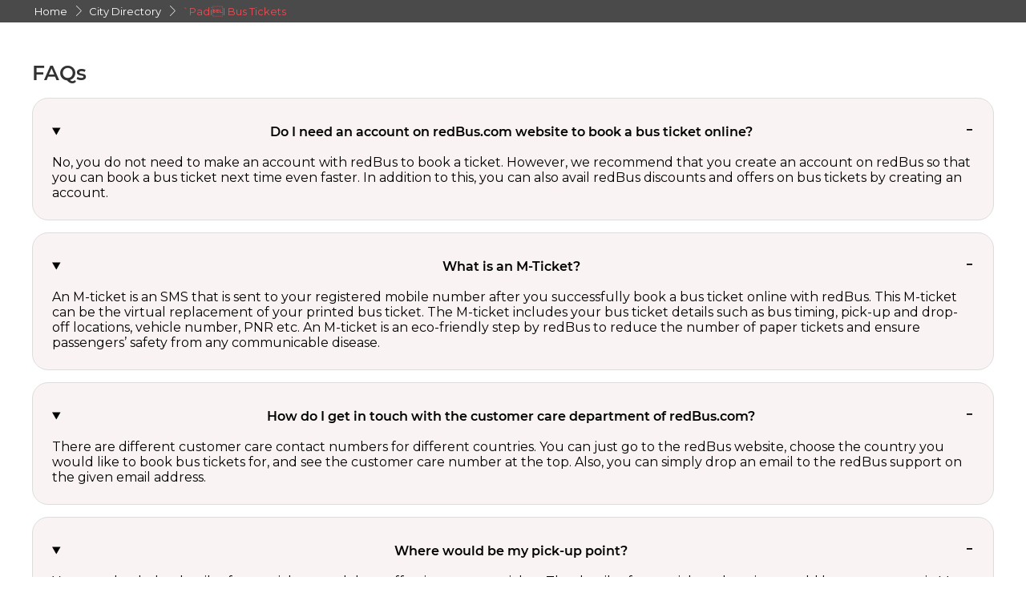

--- FILE ---
content_type: text/html; charset=utf-8
request_url: https://www.redbus.com/city-buses/padi-i
body_size: 2989
content:
<!DOCTYPE html>
        <html lang="en">
        <head>
               <title></title>
               <link rel="canonical" href="https://www.redbus.com/city-buses/padi-i">
               <meta http-equiv="content-type" content="text/html; charset=UTF-8">
               <meta name="viewport" content="initial-scale=1.0">
               <meta name="description" content="">
               <meta name="classification" content="Travel">
               
                <meta property="og:type" content="website" />
                <meta property="og:description" content="">
                <meta property="og:site_name" content="redBus" />
                <meta property="og:image" content="https://www.redbus.id/seoassets/redbus_logo.png">
                <meta property="og:image:type" content="image/png" />
                <meta property="og:image:width" content="200" />
                <meta property="og:image:height" content="200" />
                <meta property="og:url" content="https://www.redbus.com/red-bus/city-buses/padi-i">
                <meta property="og:title" content="">
                <meta name="robots" content="index, follow">
                
                <link rel="shortcut icon" type="image/ico" href="/seoassets/favicon.ico">
                <link rel="preconnect" href="https://s1.rdbuz.com">
                       <link rel="preconnect" href="https://s2.rdbuz.com">
                       <link rel="preconnect" href="https://s3.rdbuz.com">
                       <link rel="preload" href="/seoassets/fonts/Montserrat-Regular_9Wlhyw.woff2" as="font" type="font/woff2" crossorigin>
                       <link rel="preload" href="/seoassets/fonts/Montserrat-SemiBold_bZF3gnD_g.woff2" as="font" type="font/woff2" crossorigin>
                       <link rel="preload" as="font" href="/seoassets/fonts/icomoon.woff2?ge98hm" type="font/woff2" crossorigin="anonymous">
                <link rel="preload stylesheet" as="style" href="/seoassets/dcr_cities_buses.css?v=1768299115544">
                <script src="/seoassets/dcr_cities_buses.js?v=1768299115544" defer></script>
                <style>*{margin:0;padding:0;font-family:Montserrat,sans-serif}html{scroll-behavior:smooth;}#c_scrollToTop{position:fixed;right:10px;bottom:10px;z-index:9999;cursor:pointer;width:50px;height:50px;background-color:#3498db;text-indent:-9999px;display:none;-webkit-border-radius:60px;-moz-border-radius:60px;border-radius:60px}#c_scrollToTop>span{position:absolute;top:50%;left:50%;margin-left:-8px;margin-top:-12px;height:0;width:0;border:8px solid transparent;border-bottom-color:#fff}</style>
                
                <link rel="alternate" hreflang="en" href="https://www.redbus.com/city-buses/padi-i"><link rel="alternate" hreflang="x-default" href="https://www.redbus.com/city-buses/padi-i">
                
                
                <style>
                    @font-face {
                        font-family: "Montserrat";
                        font-style: normal;
                        font-weight: 400;
                        src: local("Montserrat Regular"), local("Montserrat-Regular"), url('/seoassets/fonts/Montserrat-Regular_9Wlhyw.woff2') format("woff2");
                        unicode-range: U+0000-00FF, U+0131, U+0152-0153, U+02BB-02BC, U+02C6, U+02DA, U+02DC, U+2000-206F, U+2074, U+20AC, U+2122, U+2212, U+2215;
                        font-display: optional;
                    }
                    @font-face {
                        font-family: "Montserrat";
                        font-style: normal;
                        font-weight: 600;
                        src: local("Montserrat Bold"), local("Montserrat-Bold"), url('/seoassets/fonts/Montserrat-SemiBold_bZF3gnD_g.woff2') format("woff2");
                        unicode-range: U+0000-00FF, U+0131, U+0152-0153, U+02BB-02BC, U+02C6, U+02DA, U+02DC, U+2000-206F, U+2074, U+20AC, U+2122, U+2212, U+2215;
                        font-display: optional;
                    }
                </style>
                <style>
                    .sr_only {
                        position: absolute;
                        width: 1px;
                        height: 1px;
                        padding: 0;
                        margin: -1px;
                        overflow: hidden;
                        clip: rect(0, 0, 0, 0);
                        white-space: nowrap;
                        border-width: 0;
                    }
                </style>
        </head>
        <body>
            <div id="root"><div><div><div class="C122_breadCrumb"><nav aria-label="Breadcrumb" class="C122_headerContainer"><ol itemscope="" itemType="https://schema.org/BreadcrumbList"><li itemProp="itemListElement" itemscope="" itemType="https://schema.org/ListItem"><a itemProp="item" href="https://www.redbus.com/"><span itemProp="name">Home</span></a><span class="DC122_arrow"><i class="icon icon-right"></i></span><meta itemProp="position" content="1"/></li><li itemProp="itemListElement" itemscope="" itemType="https://schema.org/ListItem"><a itemProp="item" href="/buses/cities-directory"><span itemProp="name">City Directory</span></a><span class="DC122_arrow"><i class="icon icon-right"></i></span><meta itemProp="position" content="2"/></li><li itemProp="itemListElement" itemscope="" itemType="https://schema.org/ListItem"><span itemProp="name">`padii Bus Tickets</span><meta itemProp="position" content="3"/></li></ol><div class="C122_fareStarts"></div></nav></div><div class="D119_main D119_qacontainer" itemscope="" itemType="https://schema.org/FAQPage"><div class="D119_qa_heading"><h2 class ="D119_qa_heading_info"  id ="toc_id_1"> FAQs </h2></div><details open="" itemscope="" itemProp="mainEntity" itemType="https://schema.org/Question" class="D119_faq_acc D119_details "><summary itemProp="name" class="D119_accordian_que D119_question D119_summary">Do I need an account on redBus.com website to book a bus ticket online?</summary><div itemscope="" itemProp="acceptedAnswer" itemType="https://schema.org/Answer" class="D119_accordian_answer"><div itemProp="text" class="DC119_ans">No, you do not need to make an account with redBus to book a ticket. However, we recommend that you create an account on redBus so that you can book a bus ticket next time even faster. In addition to this, you can also avail redBus discounts and offers on bus tickets by creating an account.</div></div></details><details open="" itemscope="" itemProp="mainEntity" itemType="https://schema.org/Question" class="D119_faq_acc D119_details "><summary itemProp="name" class="D119_accordian_que D119_question D119_summary">What is an M-Ticket?</summary><div itemscope="" itemProp="acceptedAnswer" itemType="https://schema.org/Answer" class="D119_accordian_answer"><div itemProp="text" class="DC119_ans">An M-ticket is an SMS that is sent to your registered mobile number after you successfully book a bus ticket online with redBus. This M-ticket can be the virtual replacement of your printed bus ticket. The M-ticket includes your bus ticket details such as bus timing, pick-up and drop-off locations, vehicle number, PNR etc. An M-ticket is an eco-friendly step by redBus to reduce the number of paper tickets and ensure passengers’ safety from any communicable disease.</div></div></details><details open="" itemscope="" itemProp="mainEntity" itemType="https://schema.org/Question" class="D119_faq_acc D119_details "><summary itemProp="name" class="D119_accordian_que D119_question D119_summary">How do I get in touch with the customer care department of redBus.com?</summary><div itemscope="" itemProp="acceptedAnswer" itemType="https://schema.org/Answer" class="D119_accordian_answer"><div itemProp="text" class="DC119_ans">There are different customer care contact numbers for different countries. You can just go to the redBus website, choose the country you would like to book bus tickets for, and see the customer care number at the top. Also, you can simply drop an email to the redBus support on the given email address.</div></div></details><details open="" itemscope="" itemProp="mainEntity" itemType="https://schema.org/Question" class="D119_faq_acc D119_details "><summary itemProp="name" class="D119_accordian_que D119_question D119_summary">Where would be my pick-up point?</summary><div itemscope="" itemProp="acceptedAnswer" itemType="https://schema.org/Answer" class="D119_accordian_answer"><div itemProp="text" class="DC119_ans">You can check the details of your pick-up and drop-off points on your ticket. The details of your pick-up location would be sent to you via M-ticket. Also, while looking for bus tickets on redBus.com, your pick-up and drop-off locations are mentioned below the schedule.</div></div></details></div><footer class="C111_footer"><div class="C111_footerContainer"><section class=""><div class="C111_logo"><span class="icon icon-redBus_Logo"></span></div><div class="DC111_text_content">redBus is the world's largest online bus ticket booking service trusted by over 25 million happy customers globally. redBus offers bus ticket booking through its website,iOS and Android mobile apps for all major routes.</div></section><section class="footerLinksHeader"></section><section class="footerLinksHeader"></section><section class="footerLinksHeader"></section></div><div class="C111_social_media_wrap"><div class="C111_copyright">Ⓒ 2024 ibibogroup All rights reserverd</div><div class="C111_socialIcons"></div></div></footer></div></div></div>
            <div id="signUpMod"></div>
            <div id="center-loader"></div>
            <div id="toast"></div>
            <script>
                if(!true){window.dataLayer=[];}
                console.log("RB-IIP: V294");
            </script>
            <span onclick="scrollTopAnimated(500)" id="c_scrollToTop" style="display: none;">Top<span></span></span>
            <script>window.INITIAL_STATE={"partials":{"partialData":[{"uiComponentId":"C_122","dataType":"BREAD_CRUMB","content":{"data":[{"data":"Home","link":"https:\u002F\u002Fwww.redbus.com\u002F","type":"LABEL_WITH_ABSOLUTE_LINK"},{"data":"City Directory","link":"buses\u002Fcities-directory","type":"labelWithLink"},{"data":"`padi\u0007i Bus Tickets","type":"label"}]},"doNotShowOnTOC":true,"toc_id":"toc_id_0"},{"uiComponentId":"C_119","content":{"heading":"FAQs","label1":"View more","totalCount":"7","qaList":[{"que":"Do I need an account on redBus.com website to book a bus ticket online?","ans":"No, you do not need to make an account with redBus to book a ticket. However, we recommend that you create an account on redBus so that you can book a bus ticket next time even faster. In addition to this, you can also avail redBus discounts and offers on bus tickets by creating an account."},{"que":"What is an M-Ticket?","ans":"An M-ticket is an SMS that is sent to your registered mobile number after you successfully book a bus ticket online with redBus. This M-ticket can be the virtual replacement of your printed bus ticket. The M-ticket includes your bus ticket details such as bus timing, pick-up and drop-off locations, vehicle number, PNR etc. An M-ticket is an eco-friendly step by redBus to reduce the number of paper tickets and ensure passengers’ safety from any communicable disease."},{"que":"How do I get in touch with the customer care department of redBus.com?","ans":"There are different customer care contact numbers for different countries. You can just go to the redBus website, choose the country you would like to book bus tickets for, and see the customer care number at the top. Also, you can simply drop an email to the redBus support on the given email address."},{"que":"Where would be my pick-up point?","ans":"You can check the details of your pick-up and drop-off points on your ticket. The details of your pick-up location would be sent to you via M-ticket. Also, while looking for bus tickets on redBus.com, your pick-up and drop-off locations are mentioned below the schedule."}]},"headerType":"h2","toc_id":"toc_id_1"},{"uiComponentId":"C_111","dataType":"FOOTER","content":{"data":{"sections":[{"heading":{}},{"heading":{}},{"heading":{}}],"aboutSection":{"headerIcon":"icon-redBus_Logo","content":{"label":"redBus is the world's largest online bus ticket booking service trusted by over 25 million happy customers globally. redBus offers bus ticket booking through its website,iOS and Android mobile apps for all major routes."},"footer":"Ⓒ 2024 ibibogroup All rights reserverd"},"organizationSection":{}}},"headerType":"h2","doNotShowOnTOC":true,"toc_id":"toc_id_2"}]},"pageMeta":{"country":"RDC","language":"EN","defaultLanguage":"EN","langLabel":"English","pname":"city","dtype":"DESKTOP","countryCode":"RDC","heroImage":"","isSignedIn":false,"oneTapSupport":false,"latitude":"","longitude":"","channel":"WEB_DIRECT","businessUnit":"BUS","ogUrl":"https:\u002F\u002Fwww.redbus.com\u002Fred-bus\u002Fcity-buses\u002Fpadi-i","url":"https:\u002F\u002Fwww.redbus.com\u002Fred-bus\u002Fcity-buses\u002Fpadi-i","cachedOffers":[],"cityName":"`padi\u0007i","SrcCountry":"","DstCountry":"","sourceId":"225705","parentID":"221949","parentName":"Croatia","currentUrl":"http:\u002F\u002Fwww.redbus.com\u002Fred-bus\u002Fcity-buses\u002Fpadi-i","featureConfig":{}},"cdnVersion":"b0af73914b794318f11691448a6afdf8","allowAmp":true}</script>
            <script>
                WebFontConfig = {"google": {"families": ["Montserrat"]}};
                var deferCss, styleTag;
                styleTag = document.getElementsByTagName('style')[0];
                // icomoon
                deferCss = document.createElement('link');
                deferCss.rel = 'stylesheet';
                deferCss.href = '/seoassets/icomoon.css?v=1768299115544';
                deferCss.type = 'text/css';
                styleTag.parentNode.insertBefore(deferCss, styleTag);
                // Scroll to Top
                window.onscroll = function () {
                    scrollFunction()
                };
                function scrollFunction () {
                    if (document.body.scrollTop > 20 || document.documentElement.scrollTop > 20) {
                      document.getElementById("c_scrollToTop").style.display = "block";
                    } else {
                      document.getElementById("c_scrollToTop").style.display = "none";
                    }
                }
                function scrollAnimationStep (initPos, stepAmount) {
                    var newPos = initPos - stepAmount > 0 ? initPos - stepAmount : 0;
                
                    document.body.scrollTop = document.documentElement.scrollTop = newPos;
                
                    newPos && setTimeout(function () {
                        scrollAnimationStep(newPos, stepAmount);
                    }, 20);
                }        
                function scrollTopAnimated (speed) {
                    document.getElementById("c_scrollToTop").style.background = "#e74c3c";
                    var topOffset = document.body.scrollTop || document.documentElement.scrollTop;
                    var stepAmount = topOffset;
                
                    speed && (stepAmount = (topOffset * 20)/speed);
                
                    scrollAnimationStep(topOffset, stepAmount);
                }
            </script>
            <noscript><iframe src="//www.googletagmanager.com/ns.html?id=GTM-TCFTX7" height="0" width="0" style="display:none;visibility:hidden"></iframe></noscript>
            <script src="https://accounts.google.com/gsi/client" defer></script>
            <script>
                (function(w,d,s,l,i){w[l]=w[l]||[];w[l].push({'gtm.start':
                new Date().getTime(),event:'gtm.js'});var f=d.getElementsByTagName(s)[0],
                j=d.createElement(s),dl=l!='dataLayer'?'&l='+l:'';j.async=true;j.src=
                '//www.googletagmanager.com/gtm.js?id='+i+dl;f.parentNode.insertBefore(j,f);
                })(window, document, 'script', 'dataLayer', 'GTM-TCFTX7');
            </script>
            <!-- <script src="https://unpkg.com/@elastic/apm-rum@5.16.1/dist/bundles/elastic-apm-rum.umd.min.js" crossorigin></script>
                <script>
                    elasticApm.init({
                        serviceName: 'SEO-PLATFORM-SEA',
                        serverUrl: 'https://cubeapm-rbintl-singapore-otel.redbus.com', 
                        environment: 'production'
                    })
            </script> -->
            <script src="/seoassets/webfont.1.5.18.js" defer></script>
            
        </body>
    </html>